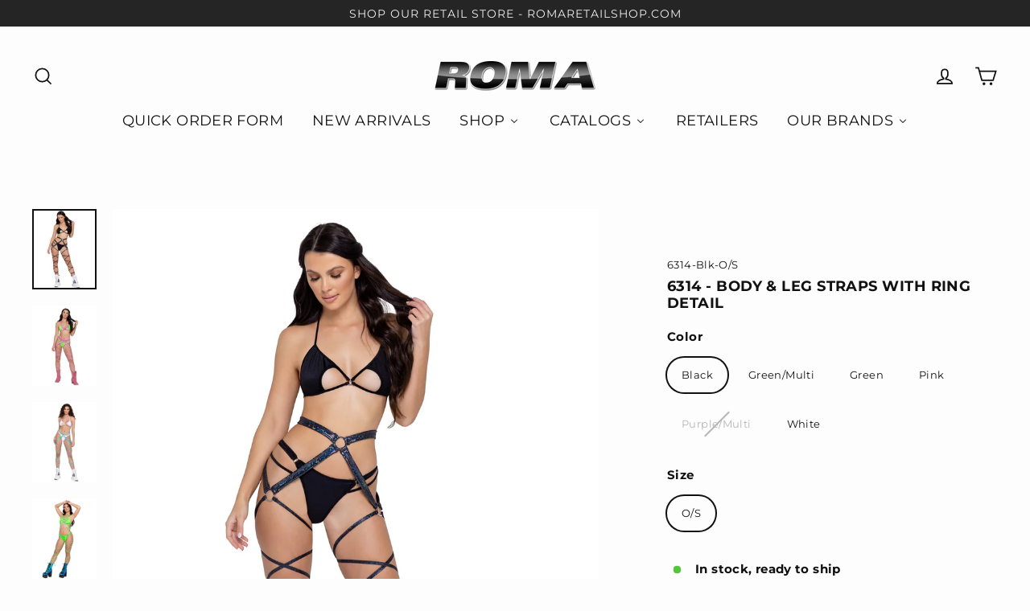

--- FILE ---
content_type: text/javascript; charset=utf-8
request_url: https://www.romacostume.com/products/6314-body-leg-straps-with-ring-detail.js
body_size: 728
content:
{"id":7770393215174,"title":"6314 - Body \u0026 Leg Straps with Ring Detail","handle":"6314-body-leg-straps-with-ring-detail","description":"Body \u0026amp; Leg Straps with Ring Detail","published_at":"2023-04-24T13:29:13-07:00","created_at":"2023-03-13T20:14:25-07:00","vendor":"Roma Costume, Inc.","type":"","tags":["accessories","legwear","rave","Rave Accessories","V41"],"price":1400,"price_min":1400,"price_max":1400,"available":true,"price_varies":false,"compare_at_price":null,"compare_at_price_min":0,"compare_at_price_max":0,"compare_at_price_varies":false,"variants":[{"id":43377253679302,"title":"Black \/ O\/S","option1":"Black","option2":"O\/S","option3":null,"sku":"6314-Blk-O\/S","requires_shipping":true,"taxable":false,"featured_image":{"id":35156204880070,"product_id":7770393215174,"position":1,"created_at":"2023-03-13T20:14:25-07:00","updated_at":"2023-03-13T20:14:27-07:00","alt":null,"width":1600,"height":2000,"src":"https:\/\/cdn.shopify.com\/s\/files\/1\/1113\/2920\/products\/6315_6316_6314_Blk.jpg?v=1678763667","variant_ids":[43377253679302]},"available":true,"name":"6314 - Body \u0026 Leg Straps with Ring Detail - Black \/ O\/S","public_title":"Black \/ O\/S","options":["Black","O\/S"],"price":1400,"weight":57,"compare_at_price":null,"inventory_quantity":18,"inventory_management":"shopify","inventory_policy":"deny","barcode":"019468567666","featured_media":{"alt":null,"id":27758342570182,"position":1,"preview_image":{"aspect_ratio":0.8,"height":2000,"width":1600,"src":"https:\/\/cdn.shopify.com\/s\/files\/1\/1113\/2920\/products\/6315_6316_6314_Blk.jpg?v=1678763667"}},"requires_selling_plan":false,"selling_plan_allocations":[]},{"id":43377253712070,"title":"Green\/Multi \/ O\/S","option1":"Green\/Multi","option2":"O\/S","option3":null,"sku":"6314-Green\/Multi-O\/S","requires_shipping":true,"taxable":false,"featured_image":{"id":35156204945606,"product_id":7770393215174,"position":3,"created_at":"2023-03-13T20:14:25-07:00","updated_at":"2023-03-13T20:14:27-07:00","alt":null,"width":1600,"height":2000,"src":"https:\/\/cdn.shopify.com\/s\/files\/1\/1113\/2920\/products\/6315_6316_6314.jpg?v=1678763667","variant_ids":[43377253712070]},"available":true,"name":"6314 - Body \u0026 Leg Straps with Ring Detail - Green\/Multi \/ O\/S","public_title":"Green\/Multi \/ O\/S","options":["Green\/Multi","O\/S"],"price":1400,"weight":57,"compare_at_price":null,"inventory_quantity":50,"inventory_management":"shopify","inventory_policy":"deny","barcode":"019468567680","featured_media":{"alt":null,"id":27758342635718,"position":3,"preview_image":{"aspect_ratio":0.8,"height":2000,"width":1600,"src":"https:\/\/cdn.shopify.com\/s\/files\/1\/1113\/2920\/products\/6315_6316_6314.jpg?v=1678763667"}},"requires_selling_plan":false,"selling_plan_allocations":[]},{"id":43377253744838,"title":"Green \/ O\/S","option1":"Green","option2":"O\/S","option3":null,"sku":"6314-Green-O\/S","requires_shipping":true,"taxable":false,"featured_image":{"id":35156204978374,"product_id":7770393215174,"position":4,"created_at":"2023-03-13T20:14:25-07:00","updated_at":"2023-03-13T20:14:27-07:00","alt":null,"width":1600,"height":2000,"src":"https:\/\/cdn.shopify.com\/s\/files\/1\/1113\/2920\/products\/6315_6316_6314_Green.jpg?v=1678763667","variant_ids":[43377253744838]},"available":true,"name":"6314 - Body \u0026 Leg Straps with Ring Detail - Green \/ O\/S","public_title":"Green \/ O\/S","options":["Green","O\/S"],"price":1400,"weight":57,"compare_at_price":null,"inventory_quantity":48,"inventory_management":"shopify","inventory_policy":"deny","barcode":"019468567673","featured_media":{"alt":null,"id":27758342668486,"position":4,"preview_image":{"aspect_ratio":0.8,"height":2000,"width":1600,"src":"https:\/\/cdn.shopify.com\/s\/files\/1\/1113\/2920\/products\/6315_6316_6314_Green.jpg?v=1678763667"}},"requires_selling_plan":false,"selling_plan_allocations":[]},{"id":43377253777606,"title":"Pink \/ O\/S","option1":"Pink","option2":"O\/S","option3":null,"sku":"6314-Pink-O\/S","requires_shipping":true,"taxable":false,"featured_image":{"id":35156204814534,"product_id":7770393215174,"position":2,"created_at":"2023-03-13T20:14:25-07:00","updated_at":"2023-03-13T20:14:27-07:00","alt":null,"width":1600,"height":2000,"src":"https:\/\/cdn.shopify.com\/s\/files\/1\/1113\/2920\/products\/6304_6305_6314_a5afcfaf-bac9-4e96-93db-3a7707fadd63.jpg?v=1678763667","variant_ids":[43377253777606]},"available":true,"name":"6314 - Body \u0026 Leg Straps with Ring Detail - Pink \/ O\/S","public_title":"Pink \/ O\/S","options":["Pink","O\/S"],"price":1400,"weight":57,"compare_at_price":null,"inventory_quantity":44,"inventory_management":"shopify","inventory_policy":"deny","barcode":"019468567697","featured_media":{"alt":null,"id":27758342602950,"position":2,"preview_image":{"aspect_ratio":0.8,"height":2000,"width":1600,"src":"https:\/\/cdn.shopify.com\/s\/files\/1\/1113\/2920\/products\/6304_6305_6314_a5afcfaf-bac9-4e96-93db-3a7707fadd63.jpg?v=1678763667"}},"requires_selling_plan":false,"selling_plan_allocations":[]},{"id":43377253810374,"title":"Purple\/Multi \/ O\/S","option1":"Purple\/Multi","option2":"O\/S","option3":null,"sku":"6314-PP\/Multi-O\/S","requires_shipping":true,"taxable":false,"featured_image":{"id":35156204912838,"product_id":7770393215174,"position":5,"created_at":"2023-03-13T20:14:25-07:00","updated_at":"2023-03-13T20:14:27-07:00","alt":null,"width":1600,"height":2000,"src":"https:\/\/cdn.shopify.com\/s\/files\/1\/1113\/2920\/products\/6306_6307_6314_6a6b0911-0039-4c79-b541-270b4d66a371.jpg?v=1678763667","variant_ids":[43377253810374]},"available":false,"name":"6314 - Body \u0026 Leg Straps with Ring Detail - Purple\/Multi \/ O\/S","public_title":"Purple\/Multi \/ O\/S","options":["Purple\/Multi","O\/S"],"price":1400,"weight":57,"compare_at_price":null,"inventory_quantity":0,"inventory_management":"shopify","inventory_policy":"deny","barcode":"019468567703","featured_media":{"alt":null,"id":27758342701254,"position":5,"preview_image":{"aspect_ratio":0.8,"height":2000,"width":1600,"src":"https:\/\/cdn.shopify.com\/s\/files\/1\/1113\/2920\/products\/6306_6307_6314_6a6b0911-0039-4c79-b541-270b4d66a371.jpg?v=1678763667"}},"requires_selling_plan":false,"selling_plan_allocations":[]},{"id":43377253843142,"title":"White \/ O\/S","option1":"White","option2":"O\/S","option3":null,"sku":"6314-Wht-O\/S","requires_shipping":true,"taxable":false,"featured_image":{"id":35156212646086,"product_id":7770393215174,"position":6,"created_at":"2023-03-13T20:17:41-07:00","updated_at":"2023-03-13T20:17:42-07:00","alt":null,"width":1600,"height":2000,"src":"https:\/\/cdn.shopify.com\/s\/files\/1\/1113\/2920\/products\/ROMAFESTIVAL238943.jpg?v=1678763862","variant_ids":[43377253843142]},"available":true,"name":"6314 - Body \u0026 Leg Straps with Ring Detail - White \/ O\/S","public_title":"White \/ O\/S","options":["White","O\/S"],"price":1400,"weight":57,"compare_at_price":null,"inventory_quantity":50,"inventory_management":"shopify","inventory_policy":"deny","barcode":"019468567710","featured_media":{"alt":null,"id":27758350500038,"position":6,"preview_image":{"aspect_ratio":0.8,"height":2000,"width":1600,"src":"https:\/\/cdn.shopify.com\/s\/files\/1\/1113\/2920\/products\/ROMAFESTIVAL238943.jpg?v=1678763862"}},"requires_selling_plan":false,"selling_plan_allocations":[]}],"images":["\/\/cdn.shopify.com\/s\/files\/1\/1113\/2920\/products\/6315_6316_6314_Blk.jpg?v=1678763667","\/\/cdn.shopify.com\/s\/files\/1\/1113\/2920\/products\/6304_6305_6314_a5afcfaf-bac9-4e96-93db-3a7707fadd63.jpg?v=1678763667","\/\/cdn.shopify.com\/s\/files\/1\/1113\/2920\/products\/6315_6316_6314.jpg?v=1678763667","\/\/cdn.shopify.com\/s\/files\/1\/1113\/2920\/products\/6315_6316_6314_Green.jpg?v=1678763667","\/\/cdn.shopify.com\/s\/files\/1\/1113\/2920\/products\/6306_6307_6314_6a6b0911-0039-4c79-b541-270b4d66a371.jpg?v=1678763667","\/\/cdn.shopify.com\/s\/files\/1\/1113\/2920\/products\/ROMAFESTIVAL238943.jpg?v=1678763862"],"featured_image":"\/\/cdn.shopify.com\/s\/files\/1\/1113\/2920\/products\/6315_6316_6314_Blk.jpg?v=1678763667","options":[{"name":"Color","position":1,"values":["Black","Green\/Multi","Green","Pink","Purple\/Multi","White"]},{"name":"Size","position":2,"values":["O\/S"]}],"url":"\/products\/6314-body-leg-straps-with-ring-detail","media":[{"alt":null,"id":27758342570182,"position":1,"preview_image":{"aspect_ratio":0.8,"height":2000,"width":1600,"src":"https:\/\/cdn.shopify.com\/s\/files\/1\/1113\/2920\/products\/6315_6316_6314_Blk.jpg?v=1678763667"},"aspect_ratio":0.8,"height":2000,"media_type":"image","src":"https:\/\/cdn.shopify.com\/s\/files\/1\/1113\/2920\/products\/6315_6316_6314_Blk.jpg?v=1678763667","width":1600},{"alt":null,"id":27758342602950,"position":2,"preview_image":{"aspect_ratio":0.8,"height":2000,"width":1600,"src":"https:\/\/cdn.shopify.com\/s\/files\/1\/1113\/2920\/products\/6304_6305_6314_a5afcfaf-bac9-4e96-93db-3a7707fadd63.jpg?v=1678763667"},"aspect_ratio":0.8,"height":2000,"media_type":"image","src":"https:\/\/cdn.shopify.com\/s\/files\/1\/1113\/2920\/products\/6304_6305_6314_a5afcfaf-bac9-4e96-93db-3a7707fadd63.jpg?v=1678763667","width":1600},{"alt":null,"id":27758342635718,"position":3,"preview_image":{"aspect_ratio":0.8,"height":2000,"width":1600,"src":"https:\/\/cdn.shopify.com\/s\/files\/1\/1113\/2920\/products\/6315_6316_6314.jpg?v=1678763667"},"aspect_ratio":0.8,"height":2000,"media_type":"image","src":"https:\/\/cdn.shopify.com\/s\/files\/1\/1113\/2920\/products\/6315_6316_6314.jpg?v=1678763667","width":1600},{"alt":null,"id":27758342668486,"position":4,"preview_image":{"aspect_ratio":0.8,"height":2000,"width":1600,"src":"https:\/\/cdn.shopify.com\/s\/files\/1\/1113\/2920\/products\/6315_6316_6314_Green.jpg?v=1678763667"},"aspect_ratio":0.8,"height":2000,"media_type":"image","src":"https:\/\/cdn.shopify.com\/s\/files\/1\/1113\/2920\/products\/6315_6316_6314_Green.jpg?v=1678763667","width":1600},{"alt":null,"id":27758342701254,"position":5,"preview_image":{"aspect_ratio":0.8,"height":2000,"width":1600,"src":"https:\/\/cdn.shopify.com\/s\/files\/1\/1113\/2920\/products\/6306_6307_6314_6a6b0911-0039-4c79-b541-270b4d66a371.jpg?v=1678763667"},"aspect_ratio":0.8,"height":2000,"media_type":"image","src":"https:\/\/cdn.shopify.com\/s\/files\/1\/1113\/2920\/products\/6306_6307_6314_6a6b0911-0039-4c79-b541-270b4d66a371.jpg?v=1678763667","width":1600},{"alt":null,"id":27758350500038,"position":6,"preview_image":{"aspect_ratio":0.8,"height":2000,"width":1600,"src":"https:\/\/cdn.shopify.com\/s\/files\/1\/1113\/2920\/products\/ROMAFESTIVAL238943.jpg?v=1678763862"},"aspect_ratio":0.8,"height":2000,"media_type":"image","src":"https:\/\/cdn.shopify.com\/s\/files\/1\/1113\/2920\/products\/ROMAFESTIVAL238943.jpg?v=1678763862","width":1600}],"requires_selling_plan":false,"selling_plan_groups":[]}